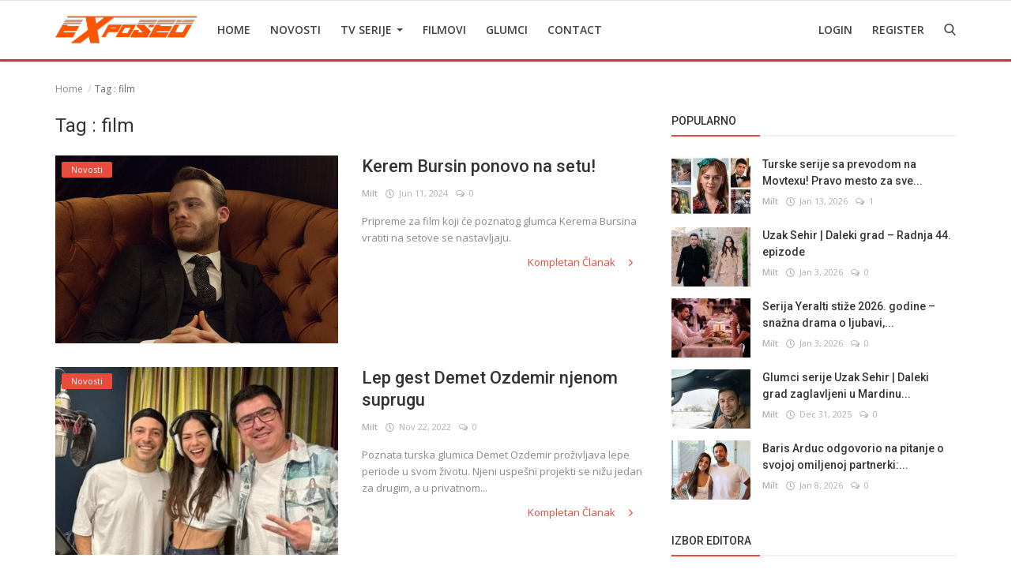

--- FILE ---
content_type: text/html; charset=UTF-8
request_url: https://tvexposed.net/tag/film
body_size: 12660
content:
<!DOCTYPE html>
<html lang="en">
<head>
    <meta charset="utf-8">
    <meta http-equiv="X-UA-Compatible" content="IE=edge">
    <meta name="viewport" content="width=device-width, initial-scale=1">
    <title>film - Najbolje Turske serije  sa prevodom </title>
    <meta name="description" content="Tag: film"/>
    <meta name="keywords" content="Tag, film"/>
    <meta name="author" content="Codingest"/>
    <meta name="robots" content="all"/>
    <meta name="revisit-after" content="1 Days"/>
    <meta property="og:locale" content="en-US"/>
    <meta property="og:site_name" content="TV Exposed"/>
    <meta property="og:image" content="https://tvexposed.net/uploads/logo/logo_62e457603ad8b.png"/>
    <meta property="og:image:width" content="180"/>
    <meta property="og:image:height" content="50"/>
    <meta property="og:type" content=website/>
    <meta property="og:title" content="film - Najbolje Turske serije  sa prevodom "/>
    <meta property="og:description" content="Tag: film"/>
    <meta property="og:url" content="https://tvexposed.net/"/>
    <meta name="twitter:card" content="summary_large_image"/>
    <meta name="twitter:site" content="TV Exposed"/>
    <meta name="twitter:title" content="film - Najbolje Turske serije  sa prevodom "/>
    <meta name="twitter:description" content="Tag: film"/>
    <meta name="twitter:image" content="https://tvexposed.net/uploads/logo/logo_62e457603ad8b.png"/>
    <link rel="canonical" href="https://tvexposed.net/tag/film"/>
    <link rel="alternate" hreflang="en-US" href="https://tvexposed.net/"/>
    <link rel="alternate" hreflang="HR" href="https://tvexposed.net/hr/"/>
    <link rel="shortcut icon" type="image/png" href="https://tvexposed.net/uploads/logo/logo_607ada85acc082.png"/>
    <link href="https://fonts.googleapis.com/css?family=Open+Sans:300,400,600,700&display=swap&subset=cyrillic,cyrillic-ext,greek,greek-ext,latin-ext,vietnamese" rel="stylesheet">    <link href="https://fonts.googleapis.com/css?family=Roboto:300,400,500,700&display=swap&subset=cyrillic,cyrillic-ext,greek,greek-ext,latin-ext,vietnamese" rel="stylesheet">
    <link rel="stylesheet" href="https://tvexposed.net/assets/vendor/font-icons/css/icons.min.css"/>
    <link rel="stylesheet" href="https://tvexposed.net/assets/vendor/bootstrap/css/bootstrap.min.css">
    <link href="https://tvexposed.net/assets/vendor/slick/slick.min.css" rel="stylesheet"/>
    <link href="https://tvexposed.net/assets/css/magnific-popup.min.css" rel="stylesheet"/>
    <link href="https://tvexposed.net/assets/css/style-4.0.min.css?v=1" rel="stylesheet"/>
    <link href="https://tvexposed.net/assets/css/colors/red.min.css" rel="stylesheet"/>
    <style>body {font-family: "Open Sans", Helvetica, sans-serif}  .widget-title .title, .home-slider-item .title, .home-slider-boxed-item .title, .reactions .title-reactions, .poll .title, .w-popular-list li .title, .random-post-slider .item-info .title, .first-tmp-slider-item .item-info .title, .post-item-horizontal .title, .post-item .title, .footer-widget .title, .f-random-list li .title, .post-content .post-title .title, .related-posts .post-list li .title, .related-posts .related-post-title .title, .comment-tabs a, .page-title, .leave-reply-title, .post-item-boxed .title, .w-our-picks-list li .title, .gallery-category-title {font-family: "Roboto", Helvetica, sans-serif}  .post-item-horizontal .item-image {float: left;}  .post-item-horizontal .item-content {float: left;}.add-to-reading-list{padding: 0 !important}</style>    <style>
.about-author{
display:none !important;
}
#header{ border-bottom: 3px solid #cc3333; }
.footer-bottom{ border-top: 1px solid #cc3333; }
.title-line{ background-color: #e74c3c !important; }

}
@media (min-width: 1300px){
.container {
    width: 1300px;
}

.post-item-horizontal .item-image{
	width: 35.6667%;
}
.post-item-horizontal .item-content{
width: 58.333%;
}

.post-image > img {
width:100%;
}
.related-posts .post-list li .img-responsive {
    height: auto;
}
}
</style>

    <!-- HTML5 shim and Respond.js for IE8 support of HTML5 elements and media queries -->
    <!-- WARNING: Respond.js doesn't work if you view the page via file:// -->
    <!--[if lt IE 9]>
    <script src="https://oss.maxcdn.com/html5shiv/3.7.3/html5shiv.min.js"></script>
    <script src="https://oss.maxcdn.com/respond/1.4.2/respond.min.js"></script>
    <![endif]-->
    <!-- Jquery -->
    <script src="https://tvexposed.net/assets/js/jquery-1.12.4.min.js"></script>
    <script>var rtl = false;</script>
<!-- Google Tag Manager -->
<script>(function(w,d,s,l,i){w[l]=w[l]||[];w[l].push({'gtm.start':
new Date().getTime(),event:'gtm.js'});var f=d.getElementsByTagName(s)[0],
j=d.createElement(s),dl=l!='dataLayer'?'&l='+l:'';j.async=true;j.src=
'https://www.googletagmanager.com/gtm.js?id='+i+dl;f.parentNode.insertBefore(j,f);
})(window,document,'script','dataLayer','GTM-MPGG97V');</script>
<!-- End Google Tag Manager -->
</head>
<body>
<!-- header -->
<header id="header">
    <nav class="navbar navbar-inverse" role="banner">
        <div class="container nav-container">
            <div class="navbar-header logo-cnt">
                <a class="navbar-brand" href="https://tvexposed.net/">
                    <img src="https://tvexposed.net/uploads/logo/logo_62e457603ad8b.png" alt="logo">
                </a>
            </div>
            <!--navigation-->
<div class="nav-desktop">
    <div class="collapse navbar-collapse navbar-left">
        <ul class="nav navbar-nav">
            <li class="">
                <a href="https://tvexposed.net/">
                    Home                </a>
            </li>
                                            <li class="">
                                    <a href="https://tvexposed.net/novosti">
                                        Novosti                                    </a>
                                </li>
                                                            <li class="dropdown ">
                                    <a class="dropdown-toggle disabled" data-toggle="dropdown" href="https://tvexposed.net/turske-serije-1">
                                        TV Serije                                        <span class="caret"></span>
                                    </a>
                                    <ul class="dropdown-menu top-dropdown">
                                                                                    <li>
                                                <a role="menuitem" href="https://tvexposed.net/turske-serije-1/meksicke-serije">
                                                    Meksicke Serije                                                </a>
                                            </li>
                                                                                    <li>
                                                <a role="menuitem" href="https://tvexposed.net/turske-serije-1/spanske-serije">
                                                    Spanske Serije                                                </a>
                                            </li>
                                                                                    <li>
                                                <a role="menuitem" href="https://tvexposed.net/turske-serije-1/strane-serije">
                                                    Strane Serije                                                </a>
                                            </li>
                                                                                    <li>
                                                <a role="menuitem" href="https://tvexposed.net/turske-serije-1/turske-serije">
                                                    Turske Serije                                                </a>
                                            </li>
                                                                            </ul>
                                </li>
                                                            <li class="">
                                    <a href="https://tvexposed.net/filmovi">
                                        Filmovi                                    </a>
                                </li>
                                                            <li class="">
                                    <a href="https://tvexposed.net/turski-glumci">
                                        Glumci                                    </a>
                                </li>
                                                            <li class="">
                                    <a href="https://tvexposed.net/contact">
                                        Contact                                    </a>
                                </li>
                            
                    </ul>

        <ul class="nav navbar-nav nav-right">
                                                <li class="nav-item-right ">
                        <a href="https://tvexposed.net/login">
                            Login                        </a>
                    </li>
                    <li class="nav-item-right ">
                        <a href="https://tvexposed.net/register">
                            Register                        </a>
                    </li>
                                        <li class="nav-item-right">
                <a href="#" data-toggle="modal-search" id="search_button" class="search-icon"><i class="icon-search"></i></a>
            </li>
        </ul>
    </div>
</div>
        </div>
        <div class="mobile-nav-container">
            <div class="nav-mobile-header">
    <div class="container-fluid">
        <div class="row">
            <div class="mobile-header-container">
                <div class="mobile-menu-button">
                    <a href="javascript:void(0)" class="btn-open-mobile-nav"><i class="icon-menu"></i></a>
                </div>
                <div class="mobile-logo">
                    <a href="https://tvexposed.net/"><img src="https://tvexposed.net/uploads/logo/logo_607ada85acc081.png" alt="logo"></a>
                </div>
                <div class="mobile-button-buttons">
                    <a href="javascript:void(0)" id="mobile_search_button" class="search-icon"><i class="icon-search"></i></a>
                </div>
            </div>
        </div>
    </div>
</div>

<div id="navMobile" class="nav-mobile">
    <div class="nav-mobile-logo">
        <a href="https://tvexposed.net/"><img src="https://tvexposed.net/uploads/logo/logo_62e457603ad8b.png" alt="logo"></a>
    </div>
    <a href="javascript:void(0)" class="btn-close-mobile-nav"><i class="icon-close"></i></a>
    <div class="nav-mobile-inner">
        <div class="row">
            <div class="col-sm-12">
                <ul class="navbar-nav">
                    <li class="nav-item">
                        <a href="https://tvexposed.net/" class="nav-link">Home</a>
                    </li>

                                                        <li class="nav-item">
                                        <a href="https://tvexposed.net/novosti" class="nav-link">
                                            Novosti                                        </a>
                                    </li>
                                                                    <li class="nav-item dropdown">
                                        <a class="dropdown-toggle nav-link" data-toggle="dropdown" href="https://tvexposed.net/turske-serije-1">
                                            TV Serije                                            <i class="icon-arrow-down"></i>
                                        </a>
                                        <ul class="dropdown-menu">
                                                                                            <li class="nav-item">
                                                    <a role="menuitem" href="https://tvexposed.net/turske-serije-1" class="nav-link">
                                                        All                                                    </a>
                                                </li>
                                                                                            <li class="nav-item">
                                                    <a role="menuitem" href="https://tvexposed.net/turske-serije-1/meksicke-serije" class="nav-link">
                                                        Meksicke Serije                                                    </a>
                                                </li>
                                                                                            <li class="nav-item">
                                                    <a role="menuitem" href="https://tvexposed.net/turske-serije-1/spanske-serije" class="nav-link">
                                                        Spanske Serije                                                    </a>
                                                </li>
                                                                                            <li class="nav-item">
                                                    <a role="menuitem" href="https://tvexposed.net/turske-serije-1/strane-serije" class="nav-link">
                                                        Strane Serije                                                    </a>
                                                </li>
                                                                                            <li class="nav-item">
                                                    <a role="menuitem" href="https://tvexposed.net/turske-serije-1/turske-serije" class="nav-link">
                                                        Turske Serije                                                    </a>
                                                </li>
                                                                                    </ul>
                                    </li>
                                                                    <li class="nav-item">
                                        <a href="https://tvexposed.net/filmovi" class="nav-link">
                                            Filmovi                                        </a>
                                    </li>
                                                                    <li class="nav-item">
                                        <a href="https://tvexposed.net/turski-glumci" class="nav-link">
                                            Glumci                                        </a>
                                    </li>
                                                                    <li class="nav-item">
                                        <a href="https://tvexposed.net/contact" class="nav-link">
                                            Contact                                        </a>
                                    </li>
                                
                                                                        <li class="nav-item">
                                <a href="https://tvexposed.net/login" class="nav-link">
                                    Login                                </a>
                            </li>
                            <li class="nav-item">
                                <a href="https://tvexposed.net/register" class="nav-link">
                                    Register                                </a>
                            </li>
                                                            </ul>
            </div>
        </div>
        <div class="row">
            <div class="col-sm-12">
                                    <div class="dropdown dropdown-mobile-languages dropup">
                        <a class="dropdown-toggle" data-toggle="dropdown" href="#" aria-expanded="false">
                            <i class="icon-language"></i>
                            English&nbsp;<span class="icon-arrow-down"></span>
                        </a>
                        <ul class="dropdown-menu dropdown-lang">
                                                            <li>
                                    <a href="https://tvexposed.net/" class="selected ">
                                        English                                    </a>
                                </li>
                                                            <li>
                                    <a href="https://tvexposed.net/hr/" class=" ">
                                        Croatian                                    </a>
                                </li>
                                                    </ul>
                    </div>
                            </div>
        </div>
    </div>
</div>



        </div>
    </nav><!--/nav-->
    <!--search modal-->
    <div class="modal-search">
        <form action="https://tvexposed.net/search" method="get" accept-charset="utf-8">
        <div class="container">
            <input type="text" name="q" class="form-control" maxlength="300" pattern=".*\S+.*"
                   placeholder="Search..." required >
            <i class="icon-close s-close"></i>
        </div>
        </form>    </div><!-- /.modal-search -->
</header>
<!-- /.header-->
<div id="overlay_bg" class="overlay-bg"></div>
<!-- Section: main -->
<section id="main">
    <div class="container">
        <div class="row">
            <!-- breadcrumb -->
            <div class="page-breadcrumb">
                <ol class="breadcrumb">
                    <li class="breadcrumb-item">
                        <a href="https://tvexposed.net/">Home</a>
                    </li>
                    <li class="breadcrumb-item active">Tag                        : film</li>
                    </li>
                </ol>
            </div>

            <div class="page-content">
                <div class="col-xs-12 col-sm-12 col-md-8">

                    <div class="content">
                        <h1 class="page-title"> Tag                            : film</h1>

                        <!-- posts -->
                        <div class="col-xs-12 col-sm-12 posts ">
                            <div class="row">
                                
                                
                                    
                                    <!-- post item -->
                                        <!--Post list item-->
    <div class="post-item-horizontal">
        <div class="item-image">
            <a href="https://tvexposed.net/novosti">
                <span class="label-post-category">
					Novosti                </span>
            </a>
            <a href="https://tvexposed.net/kerem-bursin-ponovo-na-setu">
                		<img src="https://tvexposed.net/assets/img/bg_slider.png" data-src="https://tvexposed.net/uploads/images/202406/image_650x433_6668461ec9d31.jpg" class="lazyload img-responsive" alt="Kerem Bursin ponovo na setu!" onerror="javascript:this.src='https://tvexposed.net/assets/img/bg_slider.png'">
	            </a>
        </div>
        <div class="item-content">
            <h3 class="title">
                <a href="https://tvexposed.net/kerem-bursin-ponovo-na-setu">
                    Kerem Bursin ponovo na setu!                </a>
            </h3>
            <div class="post-meta">
    <p class="post-meta-inner">
    <span>
        <a href="https://tvexposed.net/profile/milt">
        Milt        </a>
    </span>
        <span>
        <i class="icon-clock"></i>&nbsp;&nbsp;Jun 11, 2024    </span>
                    <span>
        <i class="icon-comment"></i>&nbsp;
                0    </span>
                <!--Show if enabled-->
            </p>
</div>            <p class="summary">
                Pripreme za film koji će poznatog glumca Kerema Bursina vratiti na setove se nastavljaju.            </p>
            <div class="post-buttons">
                <a href="https://tvexposed.net/kerem-bursin-ponovo-na-setu" class="pull-right read-more">
                    Kompletan Članak                    <i class="icon-arrow-right read-more-i" aria-hidden="true"></i>
                </a>
            </div>
        </div>
    </div>
                                    <!-- /.post item -->

                                    
                                                                    
                                    
                                    <!-- post item -->
                                        <!--Post list item-->
    <div class="post-item-horizontal">
        <div class="item-image">
            <a href="https://tvexposed.net/novosti">
                <span class="label-post-category">
					Novosti                </span>
            </a>
            <a href="https://tvexposed.net/lep-gest-demet-ozdemir-njenom-suprugu">
                		<img src="https://tvexposed.net/assets/img/bg_slider.png" data-src="https://tvexposed.net/uploads/images/202211/image_650x433_637cbd5848513.jpg" class="lazyload img-responsive" alt="Lep gest Demet Ozdemir njenom suprugu" onerror="javascript:this.src='https://tvexposed.net/assets/img/bg_slider.png'">
	            </a>
        </div>
        <div class="item-content">
            <h3 class="title">
                <a href="https://tvexposed.net/lep-gest-demet-ozdemir-njenom-suprugu">
                    Lep gest Demet Ozdemir njenom suprugu                </a>
            </h3>
            <div class="post-meta">
    <p class="post-meta-inner">
    <span>
        <a href="https://tvexposed.net/profile/milt">
        Milt        </a>
    </span>
        <span>
        <i class="icon-clock"></i>&nbsp;&nbsp;Nov 22, 2022    </span>
                    <span>
        <i class="icon-comment"></i>&nbsp;
                0    </span>
                <!--Show if enabled-->
            </p>
</div>            <p class="summary">
                Poznata turska glumica Demet Ozdemir proživljava lepe periode u svom životu. Njeni uspešni projekti se nižu jedan za drugim, a u privatnom...            </p>
            <div class="post-buttons">
                <a href="https://tvexposed.net/lep-gest-demet-ozdemir-njenom-suprugu" class="pull-right read-more">
                    Kompletan Članak                    <i class="icon-arrow-right read-more-i" aria-hidden="true"></i>
                </a>
            </div>
        </div>
    </div>
                                    <!-- /.post item -->

                                    
                                        

    
    
        
            
            
        

        
    

<!--Sidebar ad space

-->

                                        <!-- increment count -->
                                    
                                                                    
                                                                            <div class="col-sm-12 col-xs-12"></div>
                                    
                                    <!-- post item -->
                                        <!--Post list item-->
    <div class="post-item-horizontal">
        <div class="item-image">
            <a href="https://tvexposed.net/novosti">
                <span class="label-post-category">
					Novosti                </span>
            </a>
            <a href="https://tvexposed.net/hazal-filiz-kucukkose-uz-nejata-islera-u-novom-projektu">
                		<img src="https://tvexposed.net/assets/img/bg_slider.png" data-src="https://tvexposed.net/uploads/images/202201/image_650x433_61dc3e8cb969e.jpg" class="lazyload img-responsive" alt="Hazal Filiz Kucukkose uz Nejata Islera u novom projektu" onerror="javascript:this.src='https://tvexposed.net/assets/img/bg_slider.png'">
	            </a>
        </div>
        <div class="item-content">
            <h3 class="title">
                <a href="https://tvexposed.net/hazal-filiz-kucukkose-uz-nejata-islera-u-novom-projektu">
                    Hazal Filiz Kucukkose uz Nejata Islera u novom projektu                </a>
            </h3>
            <div class="post-meta">
    <p class="post-meta-inner">
    <span>
        <a href="https://tvexposed.net/profile/milt">
        Milt        </a>
    </span>
        <span>
        <i class="icon-clock"></i>&nbsp;&nbsp;Jan 10, 2022    </span>
                    <span>
        <i class="icon-comment"></i>&nbsp;
                0    </span>
                <!--Show if enabled-->
            </p>
</div>            <p class="summary">
                Turska glumica Hazal Filiz Kucukkose pojaviće se u novom projektu i to u glavnoj ulozi. Prenosimo o kom projektu se radi.            </p>
            <div class="post-buttons">
                <a href="https://tvexposed.net/hazal-filiz-kucukkose-uz-nejata-islera-u-novom-projektu" class="pull-right read-more">
                    Kompletan Članak                    <i class="icon-arrow-right read-more-i" aria-hidden="true"></i>
                </a>
            </div>
        </div>
    </div>
                                    <!-- /.post item -->

                                    
                                                                    
                                    
                                    <!-- post item -->
                                        <!--Post list item-->
    <div class="post-item-horizontal">
        <div class="item-image">
            <a href="https://tvexposed.net/novosti">
                <span class="label-post-category">
					Novosti                </span>
            </a>
            <a href="https://tvexposed.net/kaan-urgancioglu-i-jason-statham-u-holivudskom-filmu-koji-priprema-guy-ritchie">
                		<img src="https://tvexposed.net/assets/img/bg_slider.png" data-src="https://tvexposed.net/uploads/images/202110/image_650x433_617e8ee6efb67.jpg" class="lazyload img-responsive" alt="Kaan Urgancioglu i Jason Statham u holivudskom filmu koji priprema Guy Ritchie!" onerror="javascript:this.src='https://tvexposed.net/assets/img/bg_slider.png'">
	            </a>
        </div>
        <div class="item-content">
            <h3 class="title">
                <a href="https://tvexposed.net/kaan-urgancioglu-i-jason-statham-u-holivudskom-filmu-koji-priprema-guy-ritchie">
                    Kaan Urgancioglu i Jason Statham u holivudskom filmu koji...                </a>
            </h3>
            <div class="post-meta">
    <p class="post-meta-inner">
    <span>
        <a href="https://tvexposed.net/profile/milt">
        Milt        </a>
    </span>
        <span>
        <i class="icon-clock"></i>&nbsp;&nbsp;Oct 31, 2021    </span>
                    <span>
        <i class="icon-comment"></i>&nbsp;
                1    </span>
                <!--Show if enabled-->
            </p>
</div>            <p class="summary">
                Turski glumac Kaan Urgancioglu po svemu sudeći napravio je naredni korak u karijeri. Glumac je radio u filmu koji priprema poznati...            </p>
            <div class="post-buttons">
                <a href="https://tvexposed.net/kaan-urgancioglu-i-jason-statham-u-holivudskom-filmu-koji-priprema-guy-ritchie" class="pull-right read-more">
                    Kompletan Članak                    <i class="icon-arrow-right read-more-i" aria-hidden="true"></i>
                </a>
            </div>
        </div>
    </div>
                                    <!-- /.post item -->

                                    
                                                                    
                                                                            <div class="col-sm-12 col-xs-12"></div>
                                    
                                    <!-- post item -->
                                        <!--Post list item-->
    <div class="post-item-horizontal">
        <div class="item-image">
            <a href="https://tvexposed.net/novosti">
                <span class="label-post-category">
					Novosti                </span>
            </a>
            <a href="https://tvexposed.net/onur-buyuktopcu-na-novom-projektu">
                		<img src="https://tvexposed.net/assets/img/bg_slider.png" data-src="https://tvexposed.net/uploads/images/202110/image_650x433_617d3af5eb1f1.jpg" class="lazyload img-responsive" alt="Onur Buyuktopcu na novom projektu" onerror="javascript:this.src='https://tvexposed.net/assets/img/bg_slider.png'">
	            </a>
        </div>
        <div class="item-content">
            <h3 class="title">
                <a href="https://tvexposed.net/onur-buyuktopcu-na-novom-projektu">
                    Onur Buyuktopcu na novom projektu                </a>
            </h3>
            <div class="post-meta">
    <p class="post-meta-inner">
    <span>
        <a href="https://tvexposed.net/profile/milt">
        Milt        </a>
    </span>
        <span>
        <i class="icon-clock"></i>&nbsp;&nbsp;Oct 30, 2021    </span>
                    <span>
        <i class="icon-comment"></i>&nbsp;
                0    </span>
                <!--Show if enabled-->
            </p>
</div>            <p class="summary">
                Stigle su nove vesti vezane za Onura Buyuktopcua. Prenosimo detaljne informacije koje su potvrđene od strane više izvora.            </p>
            <div class="post-buttons">
                <a href="https://tvexposed.net/onur-buyuktopcu-na-novom-projektu" class="pull-right read-more">
                    Kompletan Članak                    <i class="icon-arrow-right read-more-i" aria-hidden="true"></i>
                </a>
            </div>
        </div>
    </div>
                                    <!-- /.post item -->

                                    
                                                                    
                                    
                                    <!-- post item -->
                                        <!--Post list item-->
    <div class="post-item-horizontal">
        <div class="item-image">
            <a href="https://tvexposed.net/novosti">
                <span class="label-post-category">
					Novosti                </span>
            </a>
            <a href="https://tvexposed.net/alina-boz-i-deniz-can-aktas-kao-partneri-u-novom-projektu">
                		<img src="https://tvexposed.net/assets/img/bg_slider.png" data-src="https://tvexposed.net/uploads/images/202110/image_650x433_6166cd223cf14.jpg" class="lazyload img-responsive" alt="Alina Boz i Deniz Can Aktas kao partneri u novom projektu" onerror="javascript:this.src='https://tvexposed.net/assets/img/bg_slider.png'">
	            </a>
        </div>
        <div class="item-content">
            <h3 class="title">
                <a href="https://tvexposed.net/alina-boz-i-deniz-can-aktas-kao-partneri-u-novom-projektu">
                    Alina Boz i Deniz Can Aktas kao partneri u novom projektu                </a>
            </h3>
            <div class="post-meta">
    <p class="post-meta-inner">
    <span>
        <a href="https://tvexposed.net/profile/milt">
        Milt        </a>
    </span>
        <span>
        <i class="icon-clock"></i>&nbsp;&nbsp;Oct 13, 2021    </span>
                    <span>
        <i class="icon-comment"></i>&nbsp;
                0    </span>
                <!--Show if enabled-->
            </p>
</div>            <p class="summary">
                Stižu nove vesti iz sveta turske kinematografije. Nove informacije se odnose na novi projekat u kom će se između ostalih naći Alina...            </p>
            <div class="post-buttons">
                <a href="https://tvexposed.net/alina-boz-i-deniz-can-aktas-kao-partneri-u-novom-projektu" class="pull-right read-more">
                    Kompletan Članak                    <i class="icon-arrow-right read-more-i" aria-hidden="true"></i>
                </a>
            </div>
        </div>
    </div>
                                    <!-- /.post item -->

                                    
                                                                    
                                                                            <div class="col-sm-12 col-xs-12"></div>
                                    
                                    <!-- post item -->
                                        <!--Post list item-->
    <div class="post-item-horizontal">
        <div class="item-image">
            <a href="https://tvexposed.net/novosti">
                <span class="label-post-category">
					Novosti                </span>
            </a>
            <a href="https://tvexposed.net/jessica-may-se-vraca-na-tv-ekrane-novim-projektom">
                		<img src="https://tvexposed.net/assets/img/bg_slider.png" data-src="https://tvexposed.net/uploads/images/202110/image_650x433_61604b6c5781c.jpg" class="lazyload img-responsive" alt="Jessica May se vraća na TV ekrane novim projektom" onerror="javascript:this.src='https://tvexposed.net/assets/img/bg_slider.png'">
	            </a>
        </div>
        <div class="item-content">
            <h3 class="title">
                <a href="https://tvexposed.net/jessica-may-se-vraca-na-tv-ekrane-novim-projektom">
                    Jessica May se vraća na TV ekrane novim projektom                </a>
            </h3>
            <div class="post-meta">
    <p class="post-meta-inner">
    <span>
        <a href="https://tvexposed.net/profile/milt">
        Milt        </a>
    </span>
        <span>
        <i class="icon-clock"></i>&nbsp;&nbsp;Oct 8, 2021    </span>
                    <span>
        <i class="icon-comment"></i>&nbsp;
                0    </span>
                <!--Show if enabled-->
            </p>
</div>            <p class="summary">
                Glumica Jessica May uskoro se vraća na televizijske ekrane sa novim projektom. Evo šta je do sada poznato o njenom novom poslu.            </p>
            <div class="post-buttons">
                <a href="https://tvexposed.net/jessica-may-se-vraca-na-tv-ekrane-novim-projektom" class="pull-right read-more">
                    Kompletan Članak                    <i class="icon-arrow-right read-more-i" aria-hidden="true"></i>
                </a>
            </div>
        </div>
    </div>
                                    <!-- /.post item -->

                                    
                                                                    
                                    
                                    <!-- post item -->
                                        <!--Post list item-->
    <div class="post-item-horizontal">
        <div class="item-image">
            <a href="https://tvexposed.net/novosti">
                <span class="label-post-category">
					Novosti                </span>
            </a>
            <a href="https://tvexposed.net/tarkan-se-predomislio-postaje-glumac">
                		<img src="https://tvexposed.net/assets/img/bg_slider.png" data-src="https://tvexposed.net/uploads/images/202110/image_650x433_615eec005fc52.jpg" class="lazyload img-responsive" alt="Tarkan se predomislio – postaje glumac?!" onerror="javascript:this.src='https://tvexposed.net/assets/img/bg_slider.png'">
	            </a>
        </div>
        <div class="item-content">
            <h3 class="title">
                <a href="https://tvexposed.net/tarkan-se-predomislio-postaje-glumac">
                    Tarkan se predomislio – postaje glumac?!                </a>
            </h3>
            <div class="post-meta">
    <p class="post-meta-inner">
    <span>
        <a href="https://tvexposed.net/profile/milt">
        Milt        </a>
    </span>
        <span>
        <i class="icon-clock"></i>&nbsp;&nbsp;Oct 7, 2021    </span>
                    <span>
        <i class="icon-comment"></i>&nbsp;
                0    </span>
                <!--Show if enabled-->
            </p>
</div>            <p class="summary">
                Stižu zanimljive vesti o turskom pevaču Tarkanu. Ovaj pevač je do sada nekoliko puta odbijao da se pojavi u filmovima i serijama,...            </p>
            <div class="post-buttons">
                <a href="https://tvexposed.net/tarkan-se-predomislio-postaje-glumac" class="pull-right read-more">
                    Kompletan Članak                    <i class="icon-arrow-right read-more-i" aria-hidden="true"></i>
                </a>
            </div>
        </div>
    </div>
                                    <!-- /.post item -->

                                    
                                                                    
                                                                            <div class="col-sm-12 col-xs-12"></div>
                                    
                                    <!-- post item -->
                                        <!--Post list item-->
    <div class="post-item-horizontal">
        <div class="item-image">
            <a href="https://tvexposed.net/novosti">
                <span class="label-post-category">
					Novosti                </span>
            </a>
            <a href="https://tvexposed.net/dilan-cicek-deniz-u-novom-projektu">
                		<img src="https://tvexposed.net/assets/img/bg_slider.png" data-src="https://tvexposed.net/uploads/images/202110/image_650x433_615d9dcead1dc.jpg" class="lazyload img-responsive" alt="Dilan Cicek Deniz u novom projektu" onerror="javascript:this.src='https://tvexposed.net/assets/img/bg_slider.png'">
	            </a>
        </div>
        <div class="item-content">
            <h3 class="title">
                <a href="https://tvexposed.net/dilan-cicek-deniz-u-novom-projektu">
                    Dilan Cicek Deniz u novom projektu                </a>
            </h3>
            <div class="post-meta">
    <p class="post-meta-inner">
    <span>
        <a href="https://tvexposed.net/profile/milt">
        Milt        </a>
    </span>
        <span>
        <i class="icon-clock"></i>&nbsp;&nbsp;Oct 6, 2021    </span>
                    <span>
        <i class="icon-comment"></i>&nbsp;
                0    </span>
                <!--Show if enabled-->
            </p>
</div>            <p class="summary">
                Turska glumica Dilan Cicek Deniz potpisala je ugovor za rad u novom projektu. Glumica će se pojaviti u novom filmu.            </p>
            <div class="post-buttons">
                <a href="https://tvexposed.net/dilan-cicek-deniz-u-novom-projektu" class="pull-right read-more">
                    Kompletan Članak                    <i class="icon-arrow-right read-more-i" aria-hidden="true"></i>
                </a>
            </div>
        </div>
    </div>
                                    <!-- /.post item -->

                                    
                                                                    
                                    
                                    <!-- post item -->
                                        <!--Post list item-->
    <div class="post-item-horizontal">
        <div class="item-image">
            <a href="https://tvexposed.net/novosti">
                <span class="label-post-category">
					Novosti                </span>
            </a>
            <a href="https://tvexposed.net/tolgahan-sayisman-u-glavnoj-ulozi-u-novom-projektu">
                		<img src="https://tvexposed.net/assets/img/bg_slider.png" data-src="https://tvexposed.net/uploads/images/202109/image_650x433_61559f9a5e311.jpg" class="lazyload img-responsive" alt="Tolgahan Sayisman u glavnoj ulozi u novom projektu!" onerror="javascript:this.src='https://tvexposed.net/assets/img/bg_slider.png'">
	            </a>
        </div>
        <div class="item-content">
            <h3 class="title">
                <a href="https://tvexposed.net/tolgahan-sayisman-u-glavnoj-ulozi-u-novom-projektu">
                    Tolgahan Sayisman u glavnoj ulozi u novom projektu!                </a>
            </h3>
            <div class="post-meta">
    <p class="post-meta-inner">
    <span>
        <a href="https://tvexposed.net/profile/milt">
        Milt        </a>
    </span>
        <span>
        <i class="icon-clock"></i>&nbsp;&nbsp;Sep 30, 2021    </span>
                    <span>
        <i class="icon-comment"></i>&nbsp;
                0    </span>
                <!--Show if enabled-->
            </p>
</div>            <p class="summary">
                Turski glumac Tolgahan Sayisman ima lepe vesti za svoje fanove. Glumac uskoro počinje radove na svom novom projektu.            </p>
            <div class="post-buttons">
                <a href="https://tvexposed.net/tolgahan-sayisman-u-glavnoj-ulozi-u-novom-projektu" class="pull-right read-more">
                    Kompletan Članak                    <i class="icon-arrow-right read-more-i" aria-hidden="true"></i>
                </a>
            </div>
        </div>
    </div>
                                    <!-- /.post item -->

                                    
                                                                    
                                                                            <div class="col-sm-12 col-xs-12"></div>
                                    
                                    <!-- post item -->
                                        <!--Post list item-->
    <div class="post-item-horizontal">
        <div class="item-image">
            <a href="https://tvexposed.net/novosti">
                <span class="label-post-category">
					Novosti                </span>
            </a>
            <a href="https://tvexposed.net/nove-vesti-o-novom-projektu-nur-fettahoglu">
                		<img src="https://tvexposed.net/assets/img/bg_slider.png" data-src="https://tvexposed.net/uploads/images/202109/image_650x433_614db9b1ac903.jpg" class="lazyload img-responsive" alt="Nove vesti o novom projektu Nur Fettahoglu" onerror="javascript:this.src='https://tvexposed.net/assets/img/bg_slider.png'">
	            </a>
        </div>
        <div class="item-content">
            <h3 class="title">
                <a href="https://tvexposed.net/nove-vesti-o-novom-projektu-nur-fettahoglu">
                    Nove vesti o novom projektu Nur Fettahoglu                </a>
            </h3>
            <div class="post-meta">
    <p class="post-meta-inner">
    <span>
        <a href="https://tvexposed.net/profile/milt">
        Milt        </a>
    </span>
        <span>
        <i class="icon-clock"></i>&nbsp;&nbsp;Sep 24, 2021    </span>
                    <span>
        <i class="icon-comment"></i>&nbsp;
                0    </span>
                <!--Show if enabled-->
            </p>
</div>            <p class="summary">
                Pre nekoliko nedelja potvrđena je vest da će turska glumica Nur Fettahoglu raditi na novom projektu. Danas stižu nove vesti vezane...            </p>
            <div class="post-buttons">
                <a href="https://tvexposed.net/nove-vesti-o-novom-projektu-nur-fettahoglu" class="pull-right read-more">
                    Kompletan Članak                    <i class="icon-arrow-right read-more-i" aria-hidden="true"></i>
                </a>
            </div>
        </div>
    </div>
                                    <!-- /.post item -->

                                    
                                                                    
                                    
                                    <!-- post item -->
                                        <!--Post list item-->
    <div class="post-item-horizontal">
        <div class="item-image">
            <a href="https://tvexposed.net/novosti">
                <span class="label-post-category">
					Novosti                </span>
            </a>
            <a href="https://tvexposed.net/ismail-hacioglu-o-svom-novom-projektu-pripremite-se-za-suze">
                		<img src="https://tvexposed.net/assets/img/bg_slider.png" data-src="https://tvexposed.net/uploads/images/202109/image_650x433_6145ef09e5c11.jpg" class="lazyload img-responsive" alt="Ismail Hacioglu o svom novom projektu - Pripremite se za suze!" onerror="javascript:this.src='https://tvexposed.net/assets/img/bg_slider.png'">
	            </a>
        </div>
        <div class="item-content">
            <h3 class="title">
                <a href="https://tvexposed.net/ismail-hacioglu-o-svom-novom-projektu-pripremite-se-za-suze">
                    Ismail Hacioglu o svom novom projektu - Pripremite se za...                </a>
            </h3>
            <div class="post-meta">
    <p class="post-meta-inner">
    <span>
        <a href="https://tvexposed.net/profile/milt">
        Milt        </a>
    </span>
        <span>
        <i class="icon-clock"></i>&nbsp;&nbsp;Sep 18, 2021    </span>
                    <span>
        <i class="icon-comment"></i>&nbsp;
                0    </span>
                <!--Show if enabled-->
            </p>
</div>            <p class="summary">
                Turski glumac Ismail Hacioglu viđen je u Bebek području. Glumac je primećen od strane novinara, koji su ga zamolili za kratak intervju...            </p>
            <div class="post-buttons">
                <a href="https://tvexposed.net/ismail-hacioglu-o-svom-novom-projektu-pripremite-se-za-suze" class="pull-right read-more">
                    Kompletan Članak                    <i class="icon-arrow-right read-more-i" aria-hidden="true"></i>
                </a>
            </div>
        </div>
    </div>
                                    <!-- /.post item -->

                                    
                                                                                                </div>

                        </div><!-- /.posts -->

                        <div class="col-xs-12 col-sm-12 col-xs-12">
                            <div class="row">
                                

    
    
        
            
            
        

        
    

<!--Sidebar ad space

-->
                            </div>
                        </div>

                        <!-- Pagination -->
                        <div class="col-xs-12 col-sm-12 col-xs-12">
                            <div class="row">
                                <ul class='pagination'><li class='disabled'><li class='active page-num'><a href='#'>1<span class='sr-only'></span></a></li><li class="page-num"><a href="https://tvexposed.net/tag/film?page=2" data-ci-pagination-page="2">2</a></li><li class="page-num"><a href="https://tvexposed.net/tag/film?page=3" data-ci-pagination-page="3">3</a></li><li class="page-num"><a href="https://tvexposed.net/tag/film?page=4" data-ci-pagination-page="4">4</a></li><li class="page-num"><a href="https://tvexposed.net/tag/film?page=5" data-ci-pagination-page="5">5</a></li><li class='next'><a href="https://tvexposed.net/tag/film?page=2" data-ci-pagination-page="2" rel="next">&rsaquo;</a><li class='page-last'><a href="https://tvexposed.net/tag/film?page=9" data-ci-pagination-page="9">&raquo</a></ul>                            </div>
                        </div>

                    </div>

                </div>


                <div class="col-xs-12 col-sm-12 col-md-4">
                    <!--Sidebar-->
                    
<div class="sidebar">

    

    
    
        
            
        

        
    

<!--Sidebar ad space

-->

    <div class="col-sm-12 col-xs-12 sidebar-widget widget-popular-posts">
        <div class="row">
            <!--Include popular posts partial-->
            
<!--Partial: Popular Posts-->
<div class="widget-title widget-popular-posts-title">
    <h4 class="title">Popularno</h4>
</div>

<div class="col-sm-12 widget-body">
    <div class="row">
        <ul class="widget-list w-popular-list">

            <!--List  popular posts-->
                                <li>
                        <div class="left">
                            <a href="https://tvexposed.net/turske-serije-sa-prevodom-na-movtexu-pravo-mesto-za-sve-ljubitelje-dizija">
                                		<img src="https://tvexposed.net/assets/img/bg_small.png" data-src="https://tvexposed.net/uploads/images/202410/image_100x75_671244d963237.jpg" class="lazyload img-responsive" alt="Turske serije sa prevodom na Movtexu! Pravo mesto za sve ljubitelje dizija!" onerror="javascript:this.src='https://tvexposed.net/assets/img/bg_small.png'">
	                            </a>
                        </div>
                        <div class="right">
                            <h3 class="title">
                                <a href="https://tvexposed.net/turske-serije-sa-prevodom-na-movtexu-pravo-mesto-za-sve-ljubitelje-dizija">
                                    Turske serije sa prevodom na Movtexu! Pravo mesto za sve...                                </a>
                            </h3>
                            <div class="post-meta">
    <p class="post-meta-inner">
    <span>
        <a href="https://tvexposed.net/profile/milt">
        Milt        </a>
    </span>
        <span>
        <i class="icon-clock"></i>&nbsp;&nbsp;Jan 13, 2026    </span>
                    <span>
        <i class="icon-comment"></i>&nbsp;
                1    </span>
                <!--Show if enabled-->
            </p>
</div>                        </div>
                    </li>
                                    <li>
                        <div class="left">
                            <a href="https://tvexposed.net/uzak-sehir-daleki-grad-radnja-44-epizode">
                                		<img src="https://tvexposed.net/assets/img/bg_small.png" data-src="https://tvexposed.net/uploads/images/202601/image_100x75_6958fd73aa8ab.jpg" class="lazyload img-responsive" alt="Uzak Sehir | Daleki grad – Radnja 44. epizode" onerror="javascript:this.src='https://tvexposed.net/assets/img/bg_small.png'">
	                            </a>
                        </div>
                        <div class="right">
                            <h3 class="title">
                                <a href="https://tvexposed.net/uzak-sehir-daleki-grad-radnja-44-epizode">
                                    Uzak Sehir | Daleki grad – Radnja 44. epizode                                </a>
                            </h3>
                            <div class="post-meta">
    <p class="post-meta-inner">
    <span>
        <a href="https://tvexposed.net/profile/milt">
        Milt        </a>
    </span>
        <span>
        <i class="icon-clock"></i>&nbsp;&nbsp;Jan 3, 2026    </span>
                    <span>
        <i class="icon-comment"></i>&nbsp;
                0    </span>
                <!--Show if enabled-->
            </p>
</div>                        </div>
                    </li>
                                    <li>
                        <div class="left">
                            <a href="https://tvexposed.net/serija-yeralti-stize-2026-godine-snazna-drama-o-ljubavi-osveti-i-podzemlju-turske">
                                		<img src="https://tvexposed.net/assets/img/bg_small.png" data-src="https://tvexposed.net/uploads/images/202601/image_100x75_695903a91b6d3.jpg" class="lazyload img-responsive" alt="Serija Yeralti stiže 2026. godine – snažna drama o ljubavi, osveti i podzemlju Turske" onerror="javascript:this.src='https://tvexposed.net/assets/img/bg_small.png'">
	                            </a>
                        </div>
                        <div class="right">
                            <h3 class="title">
                                <a href="https://tvexposed.net/serija-yeralti-stize-2026-godine-snazna-drama-o-ljubavi-osveti-i-podzemlju-turske">
                                    Serija Yeralti stiže 2026. godine – snažna drama o ljubavi,...                                </a>
                            </h3>
                            <div class="post-meta">
    <p class="post-meta-inner">
    <span>
        <a href="https://tvexposed.net/profile/milt">
        Milt        </a>
    </span>
        <span>
        <i class="icon-clock"></i>&nbsp;&nbsp;Jan 3, 2026    </span>
                    <span>
        <i class="icon-comment"></i>&nbsp;
                0    </span>
                <!--Show if enabled-->
            </p>
</div>                        </div>
                    </li>
                                    <li>
                        <div class="left">
                            <a href="https://tvexposed.net/glumci-serije-uzak-sehir-daleki-grad-zaglavljeni-u-mardinu-zbog-sneznog-nevremena">
                                		<img src="https://tvexposed.net/assets/img/bg_small.png" data-src="https://tvexposed.net/uploads/images/202512/image_100x75_6955059fae07e.jpg" class="lazyload img-responsive" alt="Glumci serije Uzak Sehir | Daleki grad zaglavljeni u Mardinu zbog snežnog nevremena" onerror="javascript:this.src='https://tvexposed.net/assets/img/bg_small.png'">
	                            </a>
                        </div>
                        <div class="right">
                            <h3 class="title">
                                <a href="https://tvexposed.net/glumci-serije-uzak-sehir-daleki-grad-zaglavljeni-u-mardinu-zbog-sneznog-nevremena">
                                    Glumci serije Uzak Sehir | Daleki grad zaglavljeni u Mardinu...                                </a>
                            </h3>
                            <div class="post-meta">
    <p class="post-meta-inner">
    <span>
        <a href="https://tvexposed.net/profile/milt">
        Milt        </a>
    </span>
        <span>
        <i class="icon-clock"></i>&nbsp;&nbsp;Dec 31, 2025    </span>
                    <span>
        <i class="icon-comment"></i>&nbsp;
                0    </span>
                <!--Show if enabled-->
            </p>
</div>                        </div>
                    </li>
                                    <li>
                        <div class="left">
                            <a href="https://tvexposed.net/baris-arduc-odgovorio-na-pitanje-o-svojoj-omiljenoj-partnerki-sve-su-mi-drage-ali">
                                		<img src="https://tvexposed.net/assets/img/bg_small.png" data-src="https://tvexposed.net/uploads/images/202601/image_100x75_695f91c26752d.jpg" class="lazyload img-responsive" alt="Baris Arduc odgovorio na pitanje o svojoj omiljenoj partnerki: „Sve su mi drage, ali…“" onerror="javascript:this.src='https://tvexposed.net/assets/img/bg_small.png'">
	                            </a>
                        </div>
                        <div class="right">
                            <h3 class="title">
                                <a href="https://tvexposed.net/baris-arduc-odgovorio-na-pitanje-o-svojoj-omiljenoj-partnerki-sve-su-mi-drage-ali">
                                    Baris Arduc odgovorio na pitanje o svojoj omiljenoj partnerki:...                                </a>
                            </h3>
                            <div class="post-meta">
    <p class="post-meta-inner">
    <span>
        <a href="https://tvexposed.net/profile/milt">
        Milt        </a>
    </span>
        <span>
        <i class="icon-clock"></i>&nbsp;&nbsp;Jan 8, 2026    </span>
                    <span>
        <i class="icon-comment"></i>&nbsp;
                0    </span>
                <!--Show if enabled-->
            </p>
</div>                        </div>
                    </li>
                        </ul>
    </div>
</div>
        </div>
    </div>

            <div class="col-sm-12 col-xs-12 sidebar-widget">
            <div class="row">
                <!--Include our picks partial-->
                
<!--Partial: Popular Posts-->
<div class="widget-title widget-popular-posts-title">
	<h4 class="title">Izbor Editora</h4>
</div>

<div class="col-sm-12 widget-body">
	<div class="row">
		<ul class="widget-list w-our-picks-list">

			<!--List  popular posts-->
								<li>
						<div class="post-image">
							<a href="https://tvexposed.net/novosti">
                            <span class="label-post-category">
                                Novosti                            </span>
							</a>
							<a href="https://tvexposed.net/rejting-trka-petkom-tasacak-bu-deniz-ubedljivo-prvi-kizilcik-serbeti-stabilan-ostali-u-padu">
										<img src="https://tvexposed.net/assets/img/bg_mid.png" data-src="https://tvexposed.net/uploads/images/202601/image_750x415_6962386cba390.jpg" class="lazyload img-responsive" alt="Rejting trka petkom: Tasacak Bu Deniz ubedljivo prvi, Kizilcik Serbeti stabilan, ostali u padu" onerror="javascript:this.src='https://tvexposed.net/assets/img/bg_mid.png'">
								</a>
						</div>

						<h3 class="title">
							<a href="https://tvexposed.net/rejting-trka-petkom-tasacak-bu-deniz-ubedljivo-prvi-kizilcik-serbeti-stabilan-ostali-u-padu">
								Rejting trka petkom: Tasacak Bu Deniz ubedljivo prvi, Kizilcik...							</a>
						</h3>
						<div class="post-meta">
    <p class="post-meta-inner">
    <span>
        <a href="https://tvexposed.net/profile/milt">
        Milt        </a>
    </span>
        <span>
        <i class="icon-clock"></i>&nbsp;&nbsp;Jan 10, 2026    </span>
                    <span>
        <i class="icon-comment"></i>&nbsp;
                0    </span>
                <!--Show if enabled-->
            </p>
</div>
					</li>
									<li>
						<div class="post-image">
							<a href="https://tvexposed.net/novosti">
                            <span class="label-post-category">
                                Novosti                            </span>
							</a>
							<a href="https://tvexposed.net/povratak-serije-halef-koklerin-cagrisi-naslednik-zov-korena-na-tv-ekrane">
										<img src="https://tvexposed.net/assets/img/bg_mid.png" data-src="https://tvexposed.net/uploads/images/202601/image_750x415_695f8dc762e49.jpg" class="lazyload img-responsive" alt="Povratak serije Halef Koklerin Cagrisi | Naslednik: Zov korena na TV ekrane" onerror="javascript:this.src='https://tvexposed.net/assets/img/bg_mid.png'">
								</a>
						</div>

						<h3 class="title">
							<a href="https://tvexposed.net/povratak-serije-halef-koklerin-cagrisi-naslednik-zov-korena-na-tv-ekrane">
								Povratak serije Halef Koklerin Cagrisi | Naslednik: Zov...							</a>
						</h3>
						<div class="post-meta">
    <p class="post-meta-inner">
    <span>
        <a href="https://tvexposed.net/profile/milt">
        Milt        </a>
    </span>
        <span>
        <i class="icon-clock"></i>&nbsp;&nbsp;Jan 8, 2026    </span>
                    <span>
        <i class="icon-comment"></i>&nbsp;
                0    </span>
                <!--Show if enabled-->
            </p>
</div>
					</li>
									<li>
						<div class="post-image">
							<a href="https://tvexposed.net/novosti">
                            <span class="label-post-category">
                                Novosti                            </span>
							</a>
							<a href="https://tvexposed.net/uskoro-nova-turska-serija-ayrilikda-sevdaya-dahil-oprostaj-je-ukljucen-u-ljubav">
										<img src="https://tvexposed.net/assets/img/bg_mid.png" data-src="https://tvexposed.net/uploads/images/202601/image_750x415_695cf76ada7fc.jpg" class="lazyload img-responsive" alt="Uskoro nova turska serija Ayrilik da Sevdaya Dahil | Oproštaj je uključen u ljubav" onerror="javascript:this.src='https://tvexposed.net/assets/img/bg_mid.png'">
								</a>
						</div>

						<h3 class="title">
							<a href="https://tvexposed.net/uskoro-nova-turska-serija-ayrilikda-sevdaya-dahil-oprostaj-je-ukljucen-u-ljubav">
								Uskoro nova turska serija Ayrilik da Sevdaya Dahil | Oproštaj...							</a>
						</h3>
						<div class="post-meta">
    <p class="post-meta-inner">
    <span>
        <a href="https://tvexposed.net/profile/milt">
        Milt        </a>
    </span>
        <span>
        <i class="icon-clock"></i>&nbsp;&nbsp;Jan 6, 2026    </span>
                    <span>
        <i class="icon-comment"></i>&nbsp;
                0    </span>
                <!--Show if enabled-->
            </p>
</div>
					</li>
									<li>
						<div class="post-image">
							<a href="https://tvexposed.net/novosti">
                            <span class="label-post-category">
                                Novosti                            </span>
							</a>
							<a href="https://tvexposed.net/uzak-sehir-daleki-grad-drzi-sjajan-rejting">
										<img src="https://tvexposed.net/assets/img/bg_mid.png" data-src="https://tvexposed.net/uploads/images/202601/image_750x415_695cf4065afc7.jpg" class="lazyload img-responsive" alt="Uzak Sehir | Daleki grad drži sjajan rejting" onerror="javascript:this.src='https://tvexposed.net/assets/img/bg_mid.png'">
								</a>
						</div>

						<h3 class="title">
							<a href="https://tvexposed.net/uzak-sehir-daleki-grad-drzi-sjajan-rejting">
								Uzak Sehir | Daleki grad drži sjajan rejting							</a>
						</h3>
						<div class="post-meta">
    <p class="post-meta-inner">
    <span>
        <a href="https://tvexposed.net/profile/milt">
        Milt        </a>
    </span>
        <span>
        <i class="icon-clock"></i>&nbsp;&nbsp;Jan 6, 2026    </span>
                    <span>
        <i class="icon-comment"></i>&nbsp;
                0    </span>
                <!--Show if enabled-->
            </p>
</div>
					</li>
									<li>
						<div class="post-image">
							<a href="https://tvexposed.net/novosti">
                            <span class="label-post-category">
                                Novosti                            </span>
							</a>
							<a href="https://tvexposed.net/prvi-pogled-na-seriju-sevdigim-sensin-na-star-tv-glumacka-postava-i-radnja">
										<img src="https://tvexposed.net/assets/img/bg_mid.png" data-src="https://tvexposed.net/uploads/images/202601/image_750x415_695a4b261e17e.jpg" class="lazyload img-responsive" alt="Prvi pogled na seriju Sevdigim Sensin na Star TV (glumačka postava i radnja)" onerror="javascript:this.src='https://tvexposed.net/assets/img/bg_mid.png'">
								</a>
						</div>

						<h3 class="title">
							<a href="https://tvexposed.net/prvi-pogled-na-seriju-sevdigim-sensin-na-star-tv-glumacka-postava-i-radnja">
								Prvi pogled na seriju Sevdigim Sensin na Star TV (glumačka...							</a>
						</h3>
						<div class="post-meta">
    <p class="post-meta-inner">
    <span>
        <a href="https://tvexposed.net/profile/milt">
        Milt        </a>
    </span>
        <span>
        <i class="icon-clock"></i>&nbsp;&nbsp;Jan 4, 2026    </span>
                    <span>
        <i class="icon-comment"></i>&nbsp;
                0    </span>
                <!--Show if enabled-->
            </p>
</div>
					</li>
				
		</ul>
	</div>
</div>
            </div>
        </div>
    <!--
    <div class="col-sm-12 col-xs-12 sidebar-widget">
        <div class="row">
      
                    </div>
    </div> -->

    

    
    
        
            
        

        
    

<!--Sidebar ad space

-->

    <div class="col-sm-12 col-xs-12 sidebar-widget">
        <div class="row">
            <!--Include random slider partial-->
            
<div class="widget-title">
	<h4 class="title">Random Posts</h4>
</div>
<div class="col-sm-12 widget-body">
	<div class="row">
        		<div class="slider-container">
			<div class="random-slider-fixer">
				<img src="[data-uri]" alt="img">
			</div>
			<div class="random-slider-container">
				<div id="random-slider" class="random-slider">
													<!-- slider item -->
								<div class="home-slider-boxed-item">
									<a href="https://tvexposed.net/potresno-priznanje-glumice-ceren-yalazoglu-karakoc">
												<img src="https://tvexposed.net/assets/img/bg_slider.png" class="img-responsive" alt="fixer">
		<img src="https://tvexposed.net/assets/img/bg_slider.png" data-lazy="https://tvexposed.net/uploads/images/202303/image_650x433_6422d9933aefa.jpg" class="img-responsive img-slider img-external" alt="Potresno priznanje glumice Ceren Yalazoglu Karakoc">
										</a>
									<div class="item-info redirect-onclik" data-url="https://tvexposed.net/potresno-priznanje-glumice-ceren-yalazoglu-karakoc">
										<a href="https://tvexposed.net/novosti">
										<span class="label label-danger label-slider-category">
											Novosti										</span>
										</a>
										<h3 class="title">
											<a href="https://tvexposed.net/potresno-priznanje-glumice-ceren-yalazoglu-karakoc">
												Potresno priznanje glumice Ceren Yalazoglu Karakoc											</a>
										</h3>
									</div>
								</div>
															<!-- slider item -->
								<div class="home-slider-boxed-item">
									<a href="https://tvexposed.net/hasan-denizyaran-na-novom-zadatku-u-dobro-poznatoj-seriji">
												<img src="https://tvexposed.net/assets/img/bg_slider.png" class="img-responsive" alt="fixer">
		<img src="https://tvexposed.net/assets/img/bg_slider.png" data-lazy="https://tvexposed.net/uploads/images/202308/image_650x433_64e8b14826565.jpg" class="img-responsive img-slider img-external" alt="Hasan Denizyaran na novom zadatku u dobro poznatoj seriji">
										</a>
									<div class="item-info redirect-onclik" data-url="https://tvexposed.net/hasan-denizyaran-na-novom-zadatku-u-dobro-poznatoj-seriji">
										<a href="https://tvexposed.net/novosti">
										<span class="label label-danger label-slider-category">
											Novosti										</span>
										</a>
										<h3 class="title">
											<a href="https://tvexposed.net/hasan-denizyaran-na-novom-zadatku-u-dobro-poznatoj-seriji">
												Hasan Denizyaran na novom zadatku u dobro poznatoj seriji											</a>
										</h3>
									</div>
								</div>
															<!-- slider item -->
								<div class="home-slider-boxed-item">
									<a href="https://tvexposed.net/tri-nove-glumice-u-seriji-akrep">
												<img src="https://tvexposed.net/assets/img/bg_slider.png" class="img-responsive" alt="fixer">
		<img src="https://tvexposed.net/assets/img/bg_slider.png" data-lazy="https://tvexposed.net/uploads/images/image_650x433_60780ead01d75.jpg" class="img-responsive img-slider img-external" alt="Tri nove glumice u seriji Akrep">
										</a>
									<div class="item-info redirect-onclik" data-url="https://tvexposed.net/tri-nove-glumice-u-seriji-akrep">
										<a href="https://tvexposed.net/novosti">
										<span class="label label-danger label-slider-category">
											Novosti										</span>
										</a>
										<h3 class="title">
											<a href="https://tvexposed.net/tri-nove-glumice-u-seriji-akrep">
												Tri nove glumice u seriji Akrep											</a>
										</h3>
									</div>
								</div>
															<!-- slider item -->
								<div class="home-slider-boxed-item">
									<a href="https://tvexposed.net/hulya-darcan-o-optuzbama-njene-kcerke-zeynep">
												<img src="https://tvexposed.net/assets/img/bg_slider.png" class="img-responsive" alt="fixer">
		<img src="https://tvexposed.net/assets/img/bg_slider.png" data-lazy="https://tvexposed.net/uploads/images/image_650x433_6078024f5d895.jpg" class="img-responsive img-slider img-external" alt="Hulya Darcan o optužbama njene kćerke Zeynep">
										</a>
									<div class="item-info redirect-onclik" data-url="https://tvexposed.net/hulya-darcan-o-optuzbama-njene-kcerke-zeynep">
										<a href="https://tvexposed.net/novosti">
										<span class="label label-danger label-slider-category">
											Novosti										</span>
										</a>
										<h3 class="title">
											<a href="https://tvexposed.net/hulya-darcan-o-optuzbama-njene-kcerke-zeynep">
												Hulya Darcan o optužbama njene kćerke Zeynep											</a>
										</h3>
									</div>
								</div>
															<!-- slider item -->
								<div class="home-slider-boxed-item">
									<a href="https://tvexposed.net/caglar-ertugrul-sa-lepoticom-u-voznji-biciklom-foto">
												<img src="https://tvexposed.net/assets/img/bg_slider.png" class="img-responsive" alt="fixer">
		<img src="https://tvexposed.net/assets/img/bg_slider.png" data-lazy="https://tvexposed.net/uploads/images/image_650x433_607813e38287b.jpg" class="img-responsive img-slider img-external" alt="Caglar Ertugrul sa lepoticom u vožnji biciklom (FOTO)">
										</a>
									<div class="item-info redirect-onclik" data-url="https://tvexposed.net/caglar-ertugrul-sa-lepoticom-u-voznji-biciklom-foto">
										<a href="https://tvexposed.net/novosti">
										<span class="label label-danger label-slider-category">
											Novosti										</span>
										</a>
										<h3 class="title">
											<a href="https://tvexposed.net/caglar-ertugrul-sa-lepoticom-u-voznji-biciklom-foto">
												Caglar Ertugrul sa lepoticom u vožnji biciklom (FOTO)											</a>
										</h3>
									</div>
								</div>
											</div>
				<div id="random-slider-nav" class="slider-nav random-slider-nav">
					<button class="prev"><i class="icon-arrow-left"></i></button>
					<button class="next"><i class="icon-arrow-right"></i></button>
				</div>
			</div>
		</div>
        	</div>
</div>
        </div>
    </div>
    <div class="col-sm-12 col-xs-12 sidebar-widget d-none" style="display:none">
        <div class="row">
            <!--Include tags partial-->
            
<!--Partial: Tags-->
<div class="widget-title">
    <h4 class="title">Tags</h4>
</div>
<div class="col-sm-12 widget-body">
    <div class="row">
        <ul class="widget-list w-tag-list">
            <!--List  tags-->
                            <li>
                    <a href="https://tvexposed.net/tag/plasticna-hirurgija">
                        plastična hirurgija                    </a>
                </li>
                            <li>
                    <a href="https://tvexposed.net/tag/film-arif-v-216">
                        Film Arif V 216                    </a>
                </li>
                            <li>
                    <a href="https://tvexposed.net/tag/serija-mustafa-acilan">
                        serija Mustafa Acilan                    </a>
                </li>
                            <li>
                    <a href="https://tvexposed.net/tag/serija-ates-kuslari">
                        serija Ates Kuslari                    </a>
                </li>
                            <li>
                    <a href="https://tvexposed.net/tag/brend-mavi">
                        brend Mavi                    </a>
                </li>
                            <li>
                    <a href="https://tvexposed.net/tag/yalancilar-ve-mumlari">
                        Yalancilar ve Mumlari                    </a>
                </li>
                            <li>
                    <a href="https://tvexposed.net/tag/film-sadece-bir-gece">
                        film Sadece Bir Gece                    </a>
                </li>
                            <li>
                    <a href="https://tvexposed.net/tag/nepristojne-fotografije">
                        nepristojne fotografije                    </a>
                </li>
                            <li>
                    <a href="https://tvexposed.net/tag/ljubav-boli">
                        Ljubav boli                    </a>
                </li>
                            <li>
                    <a href="https://tvexposed.net/tag/mars-neovisnosti">
                        marš neovisnosti                    </a>
                </li>
                            <li>
                    <a href="https://tvexposed.net/tag/bir-zamanlar-osmanli-kiyam">
                        Bir zamanlar Osmanli: Kiyam                    </a>
                </li>
                            <li>
                    <a href="https://tvexposed.net/tag/serija-sakir-pasa-ailesi-mucizeler-ve-skandallar">
                        serija Sakir Pasa Ailesi: Mucizeler ve Skandallar                    </a>
                </li>
                            <li>
                    <a href="https://tvexposed.net/tag/tama">
                        tama                    </a>
                </li>
                            <li>
                    <a href="https://tvexposed.net/tag/doktor-nestorovic">
                        doktor nestorović                    </a>
                </li>
                            <li>
                    <a href="https://tvexposed.net/tag/aaahh-belinda">
                        Aaahh Belinda                    </a>
                </li>
                    </ul>
    </div>
</div>        </div>
    </div>
    <div class="col-sm-12 col-xs-12 sidebar-widget">
        <div class="row">
            <!--Include Widget Comments-->
                <!--Partial: Voting Poll-->
    <div class="widget-title widget-popular-posts-title">
        <h4 class="title">Voting Poll</h4>
    </div>

    <div class="col-sm-12 widget-body">
        <div class="row">
                                                                            </div>
    </div>
        </div>
    </div>

</div><!--/Sidebar-->
                </div><!--/col-->

            </div>
        </div>
    </div>
</section>
<!-- /.Section: main -->
<!-- Start Footer Section -->
<footer id="footer">
    
    <div class="container-fluid" style="padding-left:0;padding-right:0;">
        <div class="row">
            <div class="container">
            
                <div class="row footer-widgets">
                    <!-- footer widget about-->
                    <div class="col-sm-4 col-xs-12">
                        <div class="footer-widget f-widget-about">
                            <div class="col-sm-12">
                                <div class="row">
                                    <h4 class="title">About</h4>
                                    <div class="title-line"></div>
                                    <p>
                                        TV Exposed | Popularni  Informativni Online Magazin.

Dnevne novosti o popularnim TV Serijama i Filmovima. Filmske zvezde, Moda, Muzika, Putopisi, Kulinarstvo...
&lt;/br&gt;
&lt;/br&gt;

&lt;span class=&quot;nobr&quot;&gt;AtomMedia Studio | TV Exposed Online Magazine
Seefeldstrasse 40 8008 Zürich, Switzerland
Contact Email: office@tvexposed.net&lt;/span&gt;                                    </p>
                                </div>
                            </div>
                        </div>
                    </div><!-- /.col-sm-4 -->
        
                    <!-- footer widget random posts-->
                    <div class="col-sm-4 col-xs-12">
                        <!--Include footer random posts partial-->
                        
<!--Partial: Footer Random Posts-->
<div class="footer-widget f-widget-random">
    <div class="col-sm-12">
        <div class="row">
            <h4 class="title">Random Posts</h4>
            <div class="title-line"></div>
            <ul class="f-random-list">

                <!--List random posts-->
                                            <li>
                                <div class="left">
                                    <a href="https://tvexposed.net/novi-lik-u-tv-seriji-kurulus-osman">
                                        		<img src="https://tvexposed.net/assets/img/bg_small.png" data-src="https://tvexposed.net/uploads/images/202412/image_100x75_6766b2d774eda.jpg" class="lazyload img-responsive" alt="Novi lik u TV seriji Kurulus Osman" onerror="javascript:this.src='https://tvexposed.net/assets/img/bg_small.png'">
	                                    </a>
                                </div>
                                <div class="right">
                                    <h5 class="title">
                                        <a href="https://tvexposed.net/novi-lik-u-tv-seriji-kurulus-osman">
                                            Novi lik u TV seriji Kurulus Osman                                        </a>
                                    </h5>
                                </div>
                            </li>
                                                    <li>
                                <div class="left">
                                    <a href="https://tvexposed.net/sjajni-uspesi-grcke-verzije-serije-yargi-presuda">
                                        		<img src="https://tvexposed.net/assets/img/bg_small.png" data-src="https://tvexposed.net/uploads/images/202210/image_100x75_635bcac33e7a0.jpg" class="lazyload img-responsive" alt="Sjajni uspesi grčke verzije serije Yargi | Presuda" onerror="javascript:this.src='https://tvexposed.net/assets/img/bg_small.png'">
	                                    </a>
                                </div>
                                <div class="right">
                                    <h5 class="title">
                                        <a href="https://tvexposed.net/sjajni-uspesi-grcke-verzije-serije-yargi-presuda">
                                            Sjajni uspesi grčke verzije serije Yargi | Presuda                                        </a>
                                    </h5>
                                </div>
                            </li>
                                                    <li>
                                <div class="left">
                                    <a href="https://tvexposed.net/serija-aziz-je-na-kraju-razocarala-publiku">
                                        		<img src="https://tvexposed.net/assets/img/bg_small.png" data-src="https://tvexposed.net/uploads/images/202208/image_100x75_630caf8fdeabc.jpg" class="lazyload img-responsive" alt="Serija Aziz je na kraju razočarala publiku" onerror="javascript:this.src='https://tvexposed.net/assets/img/bg_small.png'">
	                                    </a>
                                </div>
                                <div class="right">
                                    <h5 class="title">
                                        <a href="https://tvexposed.net/serija-aziz-je-na-kraju-razocarala-publiku">
                                            Serija Aziz je na kraju razočarala publiku                                        </a>
                                    </h5>
                                </div>
                            </li>
                        
            </ul>
        </div>
    </div>
</div>
                    </div><!-- /.col-sm-4 -->
        
                    <!-- footer widget follow us-->
                    <div class="col-sm-4 col-xs-12">
                        <div class="col-sm-12">
                            <div class="row">
                                <div class="footer-widget f-widget-follow">
                                    <div class="col-sm-12">
                                        <div class="row">
                                            <h4 class="title">Social Media</h4>
                                            <div class="title-line"></div>
                                            <ul>
                                                
    <li>
        <a class="rss" href="https://tvexposed.net/rss-feeds"><i class="icon-rss"></i></a>
    </li>
                                            </ul>
                                        </div>
                                    </div>
                                </div>
                            </div>
                        </div>
        
                        <!-- newsletter -->
                        <div class="col-sm-12">
                            <div class="row">
                                <p>Subscribe here to get interesting stuff and updates!</p>
                                <form action="https://tvexposed.net/home_controller/add_to_newsletter" method="post" accept-charset="utf-8">
                                   <input type="hidden" name="infinite_csrf_token" value="70890e596f1a87f66d10f10ac3b5d97f" />
                                <div class="newsletter">
                                    <div class="left">
                                        <input type="email" name="email" id="newsletter_email" maxlength="199" placeholder="Email" required >
                                    </div>
                                    <div class="right">
                                        <button type="submit" class="newsletter-button">Subscribe</button>
                                    </div>
                                </div>
                                </form>                            </div>
                            <div class="row">
                                <p id="newsletter">
                                                                    </p>
                            </div>
                        </div>
        
                        <div class="col-sm-12">
                            <div class="row">
                                <div class="languages-dropdown">
                                                                            <div class="dropdown">
                                            <button class="btn dropdown-toggle" type="button" data-toggle="dropdown">
                                                <i class="icon-language"></i>English&nbsp;<span class="icon-arrow-down"></span>
                                            </button>
                                            <ul class="dropdown-menu">
                                                                                                    <li><a href="https://tvexposed.net/" class="selected">English</a></li>
                                                                                                    <li><a href="https://tvexposed.net/hr/" class="">Croatian</a></li>
                                                                                            </ul>
                                        </div>
                                                                    </div>
                            </div>
                        </div>
                    </div>
                    <!-- .col-md-3 -->
                </div>
                <!-- .row -->                
                
                
                
            </div>
        </div>
        


        <!-- Copyright -->
        <div class="footer-bottom">
            <div class="container">
            <div class="row">
                <div class="col-md-12">
                    <div class="footer-bottom-left">
                        <p>Copyright © 2019 TV Exposed - All Rights Reserved.</p>
                    </div>
                    <div class="footer-bottom-right">
                        <ul class="nav-footer">
                                                                    <li>
                                            <a href="https://tvexposed.net/terms-conditions">Terms &amp; Conditions </a>
                                        </li>
                                                                            <li>
                                            <a href="https://tvexposed.net/privacy-policy">Privacy Policy </a>
                                        </li>
                                                                            <li>
                                            <a href="https://tvexposed.net/contact">Contact </a>
                                        </li>
                                                            </ul>
                    </div>
                </div>
            </div>
            <!-- .row -->
            </div>
        </div>
        
        
    </div>
    
    
</footer>


					
										

  <script>
    function openVideo() {
      videoUrl = "https://www.youtube.com/watch?v=sxu-KM7rSso";
	  if(videoUrl.length == 0){
	  	return false;
	  }
	  videoUrl = '/video_popup.php?yt_link='+videoUrl;
      const width = 560;
      const height = 315;
      const left = (screen.width - width) / 2;
      const top = (screen.height - height) / 2;

      window.open(
        videoUrl,
        "YouTubePopup",
        `width=${width},height=${height},top=${top},left=${left},resizable=yes,scrollbars=no,status=no`
      );
    }
	 
document.querySelectorAll("h3 a").forEach(function(link) {
  link.addEventListener("click", function(e) {
    openVideo();
  });
});	  
  </script>	

<!-- End Footer Section -->
<!-- Scroll Up Link -->
<a href="#" class="scrollup"><i class="icon-arrow-up"></i></a>

<script>var sys_lang_id = '1';$('<input>').attr({type: 'hidden', name: 'sys_lang_id', value: sys_lang_id}).appendTo('form');var csfr_token_name = 'infinite_csrf_token';var csfr_cookie_name = 'infinite_csrf_cookie';var base_url = 'https://tvexposed.net/';var is_recaptcha_enabled = false;is_recaptcha_enabled = true;</script>
<script src="https://tvexposed.net/assets/vendor/slick/slick.min.js"></script>
<script src="https://tvexposed.net/assets/vendor/bootstrap/js/bootstrap.min.js"></script>
<script src="https://tvexposed.net/assets/js/plugins.js"></script>
<script>$(document).ready(function(){$("#home-slider").slick({autoplay:true,autoplaySpeed:4900,slidesToShow:4,slidesToScroll:1,infinite:true,speed:200,rtl:rtl,swipeToSlide:true,lazyLoad:"progressive",prevArrow:$("#home-slider-nav .prev"),nextArrow:$("#home-slider-nav .next"),responsive:[{breakpoint:2000,settings:{slidesToShow:3,slidesToScroll:1}},{breakpoint:1200,settings:{slidesToShow:2,slidesToScroll:1}},{breakpoint:768,settings:{slidesToShow:1,slidesToScroll:1}}]});$("#home-slider-boxed").slick({autoplay:true,autoplaySpeed:4900,slidesToShow:1,slidesToScroll:1,infinite:true,speed:200,rtl:rtl,swipeToSlide:true,lazyLoad:"progressive",prevArrow:$("#home-slider-boxed-nav .prev"),nextArrow:$("#home-slider-boxed-nav .next"),});$("#random-slider").slick({autoplay:true,autoplaySpeed:4900,slidesToShow:1,slidesToScroll:1,infinite:true,speed:200,rtl:rtl,lazyLoad:"progressive",prevArrow:$("#random-slider-nav .prev"),nextArrow:$("#random-slider-nav .next"),});$("#post-details-slider").slick({autoplay:false,autoplaySpeed:4900,slidesToShow:1,slidesToScroll:1,infinite:false,speed:200,rtl:rtl,adaptiveHeight:true,lazyLoad:"progressive",prevArrow:$("#post-details-slider-nav .prev"),nextArrow:$("#post-details-slider-nav .next"),})});$(window).load(function(){$("#post-details-slider").css("opacity","1")});$(document).on("click",".redirect-onclik",function(){var a=$(this).attr("data-url");window.location.href=a});$("form").submit(function(){$("input[name='"+csfr_token_name+"']").val($.cookie(csfr_cookie_name))});$(document).on("click",".btn-open-mobile-nav",function(){document.getElementById("navMobile").style.width="280px";$("#overlay_bg").show()});$(document).on("click",".btn-close-mobile-nav",function(){document.getElementById("navMobile").style.width="0";$("#overlay_bg").hide()});$(document).on("click","#overlay_bg",function(){document.getElementById("navMobile").style.width="0";$("#overlay_bg").hide()});$(window).scroll(function(){if($(this).scrollTop()>100){$(".scrollup").fadeIn()}else{$(".scrollup").fadeOut()}});$(".scrollup").click(function(){$("html, body").animate({scrollTop:0},700);return false});$("[data-toggle='modal-search']").click(function(){$("body").toggleClass("search-open");return false});$(".modal-search .s-close").click(function(){$("body").removeClass("search-open");return false});$(document).on("click","#search_button",function(){$("body").toggleClass("search-open")});$(document).on("click","#mobile_search_button",function(){$("body").toggleClass("search-open")});$(document).on("click",".modal-search .s-close",function(){$("body").removeClass("search-open")});$(document).ready(function(){$("#home-slider").hover(function(){$("#home-slider .owl-nav").css({display:"block"})},function(){$("#home-slider .owl-nav").css({display:"none"})});$("#first-tmp-home-slider").hover(function(){$("#first-tmp-home-slider .owl-nav").css({display:"block"})},function(){$("#first-tmp-home-slider .owl-nav").css({display:"none"})})});$(document).ready(function(){$("iframe").attr("allowfullscreen","")});function add_reaction(b,c){var a={post_id:b,reaction:c,sys_lang_id:sys_lang_id};a[csfr_token_name]=$.cookie(csfr_cookie_name);$.ajax({method:"POST",url:base_url+"home_controller/save_reaction",data:a}).done(function(d){document.getElementById("reactions_result").innerHTML=d})}function view_poll_results(b){$("#poll_"+b+" .question").hide();$("#poll_"+b+" .result").show()}function view_poll_options(b){$("#poll_"+b+" .result").hide();$("#poll_"+b+" .question").show()}$(document).ready(function(){var b;$(".poll-form").submit(function(h){h.preventDefault();if(b){b.abort()}var a=$(this);var g=a.find("input, select, button, textarea");var j=a.serializeArray();j.push({name:csfr_token_name,value:$.cookie(csfr_cookie_name)});var i=$(this).attr("data-form-id");b=$.ajax({url:base_url+"home_controller/add_vote",type:"post",data:j,});b.done(function(c){g.prop("disabled",false);if(c=="required"){$("#poll-required-message-"+i).show();$("#poll-error-message-"+i).hide()}else{if(c=="voted"){$("#poll-error-message-"+i).show();$("#poll-required-message-"+i).hide()}else{document.getElementById("poll-results-"+i).innerHTML=c;$("#poll_"+i+" .result").show();$("#poll_"+i+" .question").hide()}}})})});$(document).ready(function(){$("#make_comment_registered").submit(function(b){b.preventDefault();var c=$(this).serializeArray();var a={};var d=true;$(c).each(function(f,e){if($.trim(e.value).length<1){$("#make_comment_registered [name='"+e.name+"']").addClass("is-invalid");d=false}else{$("#make_comment_registered [name='"+e.name+"']").removeClass("is-invalid");a[e.name]=e.value}});a.limit=$("#post_comment_limit").val();a.sys_lang_id=sys_lang_id;a[csfr_token_name]=$.cookie(csfr_cookie_name);if(d==true){$.ajax({type:"POST",url:base_url+"home_controller/add_comment_post",data:a,success:function(f){var e=JSON.parse(f);if(e.type=="message"){document.getElementById("message-comment-result").innerHTML=e.message}else{document.getElementById("comment-result").innerHTML=e.message}$("#make_comment_registered")[0].reset()}})}});$("#make_comment").submit(function(b){b.preventDefault();var c=$(this).serializeArray();var a={};var d=true;$(c).each(function(f,e){if($.trim(e.value).length<1){$("#make_comment [name='"+e.name+"']").addClass("is-invalid");d=false}else{$("#make_comment [name='"+e.name+"']").removeClass("is-invalid");a[e.name]=e.value}});a.limit=$("#post_comment_limit").val();a.sys_lang_id=sys_lang_id;a[csfr_token_name]=$.cookie(csfr_cookie_name);if(is_recaptcha_enabled==true){if(typeof a["g-recaptcha-response"]==="undefined"){$(".g-recaptcha").addClass("is-recaptcha-invalid");d=false}else{$(".g-recaptcha").removeClass("is-recaptcha-invalid")}}if(d==true){$(".g-recaptcha").removeClass("is-recaptcha-invalid");$.ajax({type:"POST",url:base_url+"home_controller/add_comment_post",data:a,success:function(f){var e=JSON.parse(f);if(e.type=="message"){document.getElementById("message-comment-result").innerHTML=e.message}else{document.getElementById("comment-result").innerHTML=e.message}if(is_recaptcha_enabled==true){grecaptcha.reset()}$("#make_comment")[0].reset()}})}})});$(document).on("click",".btn-subcomment-registered",function(){var a=$(this).attr("data-comment-id");var b={sys_lang_id:sys_lang_id};b[csfr_token_name]=$.cookie(csfr_cookie_name);$("#make_subcomment_registered_"+a).ajaxSubmit({beforeSubmit:function(){var d=$("#make_subcomment_registered_"+a).serializeArray();var c=$.trim(d[0].value);if(c.length<1){$(".form-comment-text").addClass("is-invalid");return false}else{$(".form-comment-text").removeClass("is-invalid")}},type:"POST",url:base_url+"home_controller/add_comment_post",data:b,success:function(d){var c=JSON.parse(d);if(c.type=="message"){document.getElementById("message-subcomment-result-"+a).innerHTML=c.message}else{document.getElementById("comment-result").innerHTML=c.message}$(".visible-sub-comment form").empty()}})});$(document).on("click",".btn-subcomment",function(){var a=$(this).attr("data-comment-id");var b={sys_lang_id:sys_lang_id};b[csfr_token_name]=$.cookie(csfr_cookie_name);b.limit=$("#post_comment_limit").val();var c="#make_subcomment_"+a;$(c).ajaxSubmit({beforeSubmit:function(){var d=$("#make_subcomment_"+a).serializeArray();var e=true;$(d).each(function(g,f){if($.trim(f.value).length<1){$(c+" [name='"+f.name+"']").addClass("is-invalid");e=false}else{$(c+" [name='"+f.name+"']").removeClass("is-invalid");b[f.name]=f.value}});if(is_recaptcha_enabled==true){if(typeof b["g-recaptcha-response"]==="undefined"){$(c+" .g-recaptcha").addClass("is-recaptcha-invalid");e=false}else{$(c+" .g-recaptcha").removeClass("is-recaptcha-invalid")}}if(e==false){return false}},type:"POST",url:base_url+"home_controller/add_comment_post",data:b,success:function(e){if(is_recaptcha_enabled==true){grecaptcha.reset()}var d=JSON.parse(e);if(d.type=="message"){document.getElementById("message-subcomment-result-"+a).innerHTML=d.message}else{document.getElementById("comment-result").innerHTML=d.message}$(".visible-sub-comment form").empty()}})});function load_more_comment(c){var b=parseInt($("#post_comment_limit").val());var a={post_id:c,limit:b,sys_lang_id:sys_lang_id};a[csfr_token_name]=$.cookie(csfr_cookie_name);$("#load_comment_spinner").show();$.ajax({type:"POST",url:base_url+"home_controller/load_more_comment",data:a,success:function(d){setTimeout(function(){$("#load_comment_spinner").hide();document.getElementById("comment-result").innerHTML=d},1000)}})}function delete_comment(a,c,b){swal({text:b,icon:"warning",buttons:true,dangerMode:true}).then(function(f){if(f){var e=parseInt($("#post_comment_limit").val());var d={id:a,post_id:c,limit:e,sys_lang_id:sys_lang_id};d[csfr_token_name]=$.cookie(csfr_cookie_name);$.ajax({type:"POST",url:base_url+"home_controller/delete_comment_post",data:d,success:function(g){document.getElementById("comment-result").innerHTML=g}})}})}function show_comment_box(a){$(".visible-sub-comment").empty();var c=parseInt($("#post_comment_limit").val());var b={comment_id:a,limit:c,sys_lang_id:sys_lang_id};b[csfr_token_name]=$.cookie(csfr_cookie_name);$.ajax({type:"POST",url:base_url+"home_controller/load_subcomment_box",data:b,success:function(d){$("#sub_comment_form_"+a).append(d)}})}function hide_cookies_warning(){$(".cookies-warning").hide();var a={};a[csfr_token_name]=$.cookie(csfr_cookie_name);$.ajax({type:"POST",url:base_url+"home_controller/cookies_warning",data:a,success:function(b){}})}$(document).on("click",".visual-color-box",function(){var a=$(this).attr("data-color");$(".visual-color-box").empty();$(this).html('<i class="icon-check"></i>');$("#input_user_site_color").val(a)});$(document).on("change","#Multifileupload",function(){var d=document.getElementById("Multifileupload");if(typeof(FileReader)!="undefined"){var c=document.getElementById("MultidvPreview");c.innerHTML="";var f=/^([a-zA-Z0-9\s_\\.\-:])+(.jpg|.jpeg|.gif|.png|.bmp)$/;for(var b=0;b<d.files.length;b++){var a=d.files[b];var e=new FileReader();e.onload=function(g){var h=document.createElement("IMG");h.height="100";h.width="100";h.src=g.target.result;h.id="Multifileupload_image";c.appendChild(h);$("#Multifileupload_button").show()};e.readAsDataURL(a)}}else{alert("This browser does not support HTML5 FileReader.")}});$(document).ready(function(){$(".validate_terms").submit(function(a){if(!$(".checkbox_terms_conditions").is(":checked")){a.preventDefault();$(".custom-checkbox .checkbox-icon").addClass("is-invalid")}else{$(".custom-checkbox .checkbox-icon").removeClass("is-invalid")}})});$("#form_validate").validate();</script>
<script async src="https://pagead2.googlesyndication.com/pagead/js/adsbygoogle.js?client=ca-pub-8138206785311038"
     crossorigin="anonymous"></script></body>
</html>

--- FILE ---
content_type: text/html; charset=utf-8
request_url: https://www.google.com/recaptcha/api2/aframe
body_size: 267
content:
<!DOCTYPE HTML><html><head><meta http-equiv="content-type" content="text/html; charset=UTF-8"></head><body><script nonce="WqGxEc09iO-rOraA4wgXlg">/** Anti-fraud and anti-abuse applications only. See google.com/recaptcha */ try{var clients={'sodar':'https://pagead2.googlesyndication.com/pagead/sodar?'};window.addEventListener("message",function(a){try{if(a.source===window.parent){var b=JSON.parse(a.data);var c=clients[b['id']];if(c){var d=document.createElement('img');d.src=c+b['params']+'&rc='+(localStorage.getItem("rc::a")?sessionStorage.getItem("rc::b"):"");window.document.body.appendChild(d);sessionStorage.setItem("rc::e",parseInt(sessionStorage.getItem("rc::e")||0)+1);localStorage.setItem("rc::h",'1768354284643');}}}catch(b){}});window.parent.postMessage("_grecaptcha_ready", "*");}catch(b){}</script></body></html>